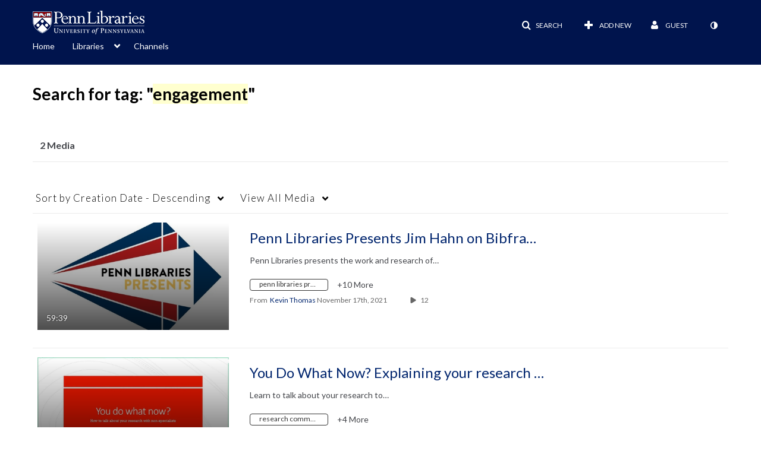

--- FILE ---
content_type: text/plain;charset=UTF-8
request_url: https://mediaspace.library.upenn.edu/user/get-details?format=ajax&_=1769116317305
body_size: 541
content:
{"content":[{"target":"#userMobileMenuDisplayName, #userMenuDisplayName","action":"replace","content":"Guest"}],"script":"$(\"body\").trigger(\"userDetailsPopulated\");;document.querySelector(\"meta[name=xsrf-ajax-nonce]\").setAttribute(\"content\", \"[base64]\");;if (typeof KApps != \"undefined\" && typeof KApps.Accessibility != \"undefined\") {KApps.Accessibility.applySelectedMode();}"}